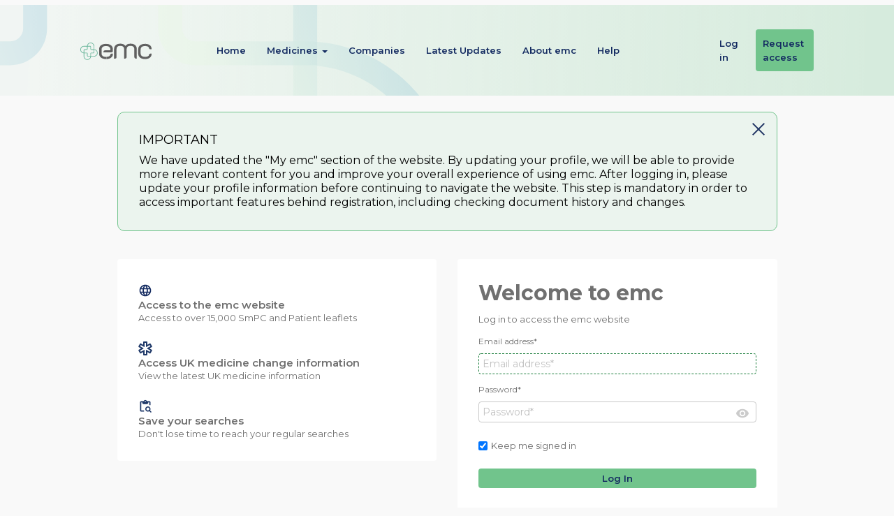

--- FILE ---
content_type: text/html
request_url: https://stb2cuserregprod.blob.core.windows.net/b2croot-intelligence-v3/customise-ui-signin.html
body_size: 20832
content:
<!DOCTYPE html>
<html>
  <head>
    <!-- Google Tag Manager -->

    <script>
      (function (w, d, s, l, i) {
        w[l] = w[l] || [];
        w[l].push({
          "gtm.start": new Date().getTime(),
          event: "gtm.js",
        });
        var f = d.getElementsByTagName(s)[0],
          j = d.createElement(s),
          dl = l != "dataLayer" ? "&l=" + l : "";
        j.async = true;
        j.src = "https://www.googletagmanager.com/gtm.js?id=" + i + dl;
        f.parentNode.insertBefore(j, f);
      })(window, document, "script", "dataLayer", "GTM-574B3LW");
    </script>

    <!-- End Google Tag Manager -->

    <title>Login</title>
    <meta charset="utf-8" />
    <meta http-equiv="X-UA-Compatible" content="IE=edge" />
    <meta name="viewport" content="width=device-width, initial-scale=1" />
    <script
      src="https://code.jquery.com/jquery-3.5.1.min.js"
      integrity="sha256-9/aliU8dGd2tb6OSsuzixeV4y/faTqgFtohetphbbj0="
      crossorigin="anonymous"
    ></script>
    <link
      href="https://maxcdn.bootstrapcdn.com/bootstrap/3.3.5/css/bootstrap.min.css"
      rel="stylesheet"
      type="text/css"
    />
    <link
      href="https://stb2cuserregprod.blob.core.windows.net/b2croot-intelligence-v3/css/global.css"
      rel="stylesheet"
      type="text/css"
    />
    <link
      href="https://stb2cuserregprod.blob.core.windows.net/b2croot-intelligence-v3/css/header.css"
      rel="stylesheet"
      type="text/css"
    />
    <link
      href="https://stb2cuserregprod.blob.core.windows.net/b2croot-intelligence-v3/css/footer.css"
      rel="stylesheet"
      type="text/css"
    />
    <link
      href="https://stb2cuserregprod.blob.core.windows.net/b2croot-intelligence-v3/css/registration.css"
      rel="stylesheet"
      type="text/css"
    />
    <link
      rel="icon"
      href="https://stb2cuserregprod.blob.core.windows.net/b2croot-intelligence-v3/images/favicon.ico"
    />
    <link
      href="https://fonts.googleapis.com/css2?family=Source+Sans+Pro:wght@300;400;700&display=swap"
      rel="stylesheet"
    />
    <link
      href="https://fonts.googleapis.com/css2?family=Montserrat:wght@400;600;700&display=swap"
      rel="stylesheet"
    />
    <!-- Latest compiled and minified JavaScript -->
    <script src="https://cdn.jsdelivr.net/npm/bootstrap@3.4.1/dist/js/bootstrap.min.js" integrity="sha384-aJ21OjlMXNL5UyIl/XNwTMqvzeRMZH2w8c5cRVpzpU8Y5bApTppSuUkhZXN0VxHd" crossorigin="anonymous"></script>
    <script src="https://stb2cuserregprod.blob.core.windows.net/b2croot-intelligence-v3/script/signin.js" type="application/javascript"></script>

  </head>
  <body class="body-flex">
    <!-- Google Tag Manager (noscript) -->

    <noscript>
      <iframe
        src="https://www.googletagmanager.com/ns.html?id=GTM-574B3LW"
        height="0"
        width="0"
        style="display: none; visibility: hidden"
      ></iframe>
    </noscript>
    <div class="backdrop"></div>

    <!-- End Google Tag Manager (noscript) -->
    <!-- HEADER -->
    <div class="header">
      <div class="header-content">
        <div class="container-fluid">
          <div class="row header-container">
            <div class="col-lg-2 col-md-2 col-xs-6">
              <a href="https://www.medicines.org.uk/emc/">
                <img
                  alt="emc logo"
                  src="https://stb2cuserregprod.blob.core.windows.net/b2croot-intelligence-v3/images/logo_emc_new.svg"
                  title="back to home page"
                  class="logo-main"
              /></a>
            </div>
            <div class="col-lg-8 col-md-10 col-xs-6 has-mobile-menu">
              <div class="navbar-header">
                <div class="mobile-nav">
                  <label
                    for="navbar-toggle-cbox"
                    class="navbar-toggler collapsed menu-closed"
                    data-toggle="collapse"
                    data-target="#navbar"
                    aria-expanded="false"
                    aria-controls="navbar"
                  >
                    <span class="sr-only">Toggle navigation</span>
                    <span class="icon-bar"></span>
                    <span class="icon-bar"></span>
                    <span class="icon-bar"></span>
                  </label>
                </div>
              </div>
              <div id="navbar" class="navbar-collapse collapse">
                <ul class="nav navbar-nav" role="menu">
                  <li role="menuitem" class="active">
                    <a class="nav-link" href="https://www.medicines.org.uk/emc/"
                      >Home</a
                    >
                  </li>
                  <li role="menuitem" aria-haspopup="true" class="dropdown">
                    <a
                      href="https://www.medicines.org.uk/emc/browse-medicines"
                      class="dropdown-toggle nav-link"
                      data-toggle="dropdown"
                      role="button"
                      aria-haspopup="true"
                      aria-expanded="false"
                      >Medicines <span class="caret"></span
                    ></a>
                    <ul role="menu" class="dropdown-menu">
                    
                      <li role="menuitem">
                        <a
                          class="nav-link"
                          href="https://www.medicines.org.uk/emc/browse-medicines"
                          >Browse Medicine A-Z</a
                        >
                      </li>
                      <li role="menuitem">
                        <a
                          class="nav-link"
                          href="https://www.medicines.org.uk/emc/browse-ingredients"
                          >Browse Active Ingredient A-Z</a
                        >
                      </li>
                      <li role="menuitem">
                        <a
                          class="nav-link"
                          href="https://www.medicines.org.uk/emc/search?filters=attributes%5Bhasblacktriangle%5D&amp;type=bt"
                          >Medicines with Black Triangle</a
                        >
                      </li>
                      <li role="menuitem">
                        <a
                          class="nav-link"
                          href="https://www.medicines.org.uk/emc/search?filters=attributes%5Bisdiscontinued%5D&amp;type=dc"
                          >Discontinued Medicines</a
                        >
                      </li>
                      <li role="menuitem">
                        <a
                          class="nav-link"
                          href="https://www.medicines.org.uk/emc/rmm-directory"
                          >RMM Directory</a
                        >
                      </li>
                    </ul>
                  </li>
                  <li role="menuitem">
                    <a
                      class="nav-link"
                      href="https://www.medicines.org.uk/emc/browse-companies"
                      >Companies</a
                    >
                  </li>
                  <li role="menuitem">
                    <a
                      class="nav-link"
                      href="https://www.medicines.org.uk/emc/latest-medicines-updates"
                      >Latest Updates</a
                    >
                  </li>
                  <li role="menuitem">
                    <a
                      class="nav-link"
                      href="https://www.medicines.org.uk/emc/about-the-emc"
                      >About emc</a
                    >
                  </li>
                  <li role="menuitem">
                    <a
                      class="nav-link"
                      href="https://emcsupport.medicines.org.uk/support/home"
                      rel="noopener noreferrer"
                      target="_blank"
                      aria-label="This link will open in a new window"
                      data-evt="menuHelp"
                      data-toggle="popover"
                      data-trigger="hover"
                      data-content="This link will open in a new window"
                      data-container="body"
                      data-placement="top"
                      data-original-title=""
                      title=""
                      >Help</a
                    >
                  </li>
                  <li role="menuitem" class="responsive-only">
                    <a class="nav-link" href="https://www.medicines.org.uk/emc/login"
                      >Log in</a
                    >
                  </li>
                  <li role="menuitem" class="responsive-only">
                    <a class="custom-button header-button" href="https://www.medicines.org.uk/emc/register"
                      >Request access</a
                    >
                  </li>
                </ul>
              </div>
            </div>
            <div class="col-lg-2 col-md-3 hidden-ipad">
              <div class="secondary-header-menu">
                <ul class="nav navbar-nav" role="menu">
                  <li role="menuitem" class="active">
                    <a class="nav-link" href="https://www.medicines.org.uk/emc/login"
                      >Log in</a
                    >
                  </li>
                  <li role="menuitem" class="active">
                    <a class="custom-button header-button" href="https://www.medicines.org.uk/emc/register"
                      >Request access</a
                    >
                  </li>
                </ul>
              </div>
            </div>
          </div>
        </div>
      </div>
    </div>

    <div class="main-content-wrapper sign-in-wrapper register-wrapper">
      <div class="container">
        <div class="row emc-alert-content">
          <div class="col-md-10">
            <div class="emc-alert" role="alert">
              <div class="emc-alert-close"></div>
              <h4 class="text-uppercase">Important</h4>
              <p>We have updated the "My emc" section of the website. By updating your profile, we will be able to provide more relevant content for you and improve your overall experience of using emc. After logging in, please update your profile information before continuing to navigate the website. This step is mandatory in order to access important features behind registration, including checking document history and changes.</p>
            </div>
          </div>
        </div>
        
        <div class="row login-page-content">
          <div class="col-md-5">
            <div class="side-info-wrapper login-page">
              <div class="side-info-item">
                <img
                  alt="globe"
                  src="https://stb2cuserregprod.blob.core.windows.net/b2croot-intelligence-v3/images/globe_icon.svg"
                  title="Access to the emc website decoration"
                  class="side-info-decoration"
                />
                <div class="side-info-title">Access to the emc website</div>
                <div class="side-info-description">
                  Access to over 15,000 SmPC and Patient leaflets
                </div>
              </div>
              <div class="side-info-item">
                <img
                  alt="healthcare icon"
                  src="https://stb2cuserregprod.blob.core.windows.net/b2croot-intelligence-v3/images/emergency_star.svg"
                  title="Access UK medicine change information decoration"
                  class="icon-filter-decoration side-info-decoration"
                />
                <div class="side-info-title">
                  Access UK medicine change information
                </div>
                <div class="side-info-description">
                  View the latest UK medicine information
                </div>
              </div>
              <div class="side-info-item">
                <img
                  alt="note holder with search glass"
                  src="https://stb2cuserregprod.blob.core.windows.net/b2croot-intelligence-v3/images/note_holder_search.svg"
                  title="Save your searches decoration"
                  class="icon-filter-decoration side-info-decoration"
                />
                <div class="side-info-title">Save your searches</div>
                <div class="side-info-description">
                  Don't lose time to reach your regular searches
                </div>
              </div>
            </div>
          </div>


          <div class="col-md-5">
            <div class="form-content-wrapper login-page">
              <div class="form-content-heading-wrapper">
                <span class="form-content-heading-text">Welcome to emc</span>
                <span class="form-content-heading-subtext"
                  >Log in to access the emc website
                </span>
              </div>

              <div id="api" data-name="Unified"></div>

              <div class="links-wrapper">
                <div
                  class="custom-link"
                  id="forgotPassDiv"
                  onclick="handleForgotYourPassword()"
                >
                  Forgot your password?
                </div>
                <div class="link-with-text">
                  <span class="text">Don't have an account?</span>
                  <div class="custom-link" id="signUpDiv" onclick="handleSignUp()">
                    Request Access
                  </div>
                </div>
                <div class="login" id="verificationDiv" onclick="handleNewEmail()">
                  Send a new email
                </div>
              </div>
            </div>
          </div>
        </div>
      </div>
    </div>

    <!-- FOOTER -->
    <div class="custom-footer">
      <div class="container-fluid">
        <div class="row custom-footer-content">
          <div class="col-lg-8">
            <ul class="custom-footer-contentLinks">
              <li>
                <a
                  class="custom-link"
                  href="https://www.medicines.org.uk/emc/contact-us"
                  >Contact us</a
                >
              </li>
              <li>
                <a
                  class="custom-link"
                  href="https://www.medicines.org.uk/emc/links"
                  >Links</a
                >
              </li>
              <li>
                <a
                  class="custom-link"
                  href="https://www.medicines.org.uk/emc/accessibility"
                  >Accessibility</a
                >
              </li>
              <li>
                <a
                  class="custom-link"
                  href="https://www.medicines.org.uk/emc/privacy-notice-and-legal"
                  >Legal and privacy notice</a
                >
              </li>
              <li>
                <a
                  class="custom-link"
                  href="https://www.medicines.org.uk/emc/cookie-notice"
                  >Cookie notice</a
                >
              </li>
              <li>
                <a
                  class="custom-link"
                  href="https://www.medicines.org.uk/emc/glossary"
                  >Glossary</a
                >
              </li>
              <li>
                <a
                  class="custom-link"
                  href="https://www.medicines.org.uk/emc/site-map"
                  >Site Map</a
                >
              </li>
            </ul>
          </div>
          <div class="col-lg-4">
            <div class="custom-footer-logo-wrapper">
              <span class="custom-footer-logo-text">Delivered to you by </span>
              <a
                href="http://www.datapharm.org.uk"
                rel="noopener noreferrer"
                target="_blank"
                aria-label="This link will open in a new window"
                title=""
                class="dp_logo"
                data-toggle="popover"
                data-trigger="hover"
                data-content="This link will open in a new window"
                data-container="body"
                data-placement="top"
                data-original-title="this link will open a new window"
              >
                <img
                  src="https://stb2cuserregprod.blob.core.windows.net/b2croot-intelligence-v3/images/DP_footer_lightmode_logo.png"
                  alt="Logo for Datapharm"
                  height="30"
                  width="120"
                />
              </a>
            </div>
          </div>
        </div>
      </div>
    </div>
  </body>
</html>

<!-- JS MODULE -->

<script>
  $("#verificationDiv").hide();
  $(document).ready(function () {
    $("#signUpDiv").hide();
    $("#forgotPassDiv").hide();
    $("#loginImage").hide();
    $("#notVerifiedImage").hide();
    $("#cancel").hide();
    $("#continue").hide();
    $('#rememberMe').prop("checked", true);

    if ($("#emailNotVerified").length > 0) {
      $("#emailNotVerified").hide();
      $("#verificationDiv").show();
      $("#notVerifiedImage").show();
    } else if ($("#accessDenied").length > 0) {
      $("#accessDenied").hide();
      $("#signUpDiv").show();
    } else {
      $("#cancel").show();
      $("#continue").show();
      $("#signUpDiv").show();
      $("#loginImage").show();
      $("#forgotPassDiv").show();
    }
  });

  var isNewEyeOpened = false;

  createPasswordEye();
  function createPasswordEye() {
    var passwordInput = $("#password");
    var passwordInputParent = passwordInput.parent()
    passwordInputParent.css('position', 'relative')
    var newEye = document.createElement("img");
    newEye.id = "newEye";
    newEye.className = "n_neweye";
    newEye.onclick = function () {
      handleNewEye();
    };
    newEye.src =
      "https://stb2cuserregprod.blob.core.windows.net/b2croot-intelligence-v3/images/visibility-24px.svg";
    if (passwordInput && passwordInputParent) {
      passwordInputParent.append(newEye, passwordInput.nextSibling);
    }
  }

  function handleNewEye() {
    var passwordInput = document.getElementById("password");
    var newEye = document.getElementById("newEye");

    if (!isNewEyeOpened) {
      isNewEyeOpened = true;
      newEye.src =
        "https://stb2cuserregprod.blob.core.windows.net/b2croot-intelligence-v3/images/visibility_off-24px.svg";
      passwordInput.type = "text";
    } else {
      isNewEyeOpened = false;
      newEye.src =
        "https://stb2cuserregprod.blob.core.windows.net/b2croot-intelligence-v3/images/visibility-24px.svg";
      passwordInput.type = "password";
    }
  }

  function handleForgotYourPassword() {
    document.location = "https://www.medicines.org.uk/emc/ResetPassword";
  }

  function handleSignUp() {
    document.location = "https://www.medicines.org.uk/emc/SignUp";
  }

  function handleNewEmail() {
    document.location = "https://www.medicines.org.uk/emc/NewToken";
  }
</script>

<script>
  (function ($) {
    var mobileMenu = $("#navbar");
    var toggler = $(".navbar-toggler");
    var backdrop = $(".backdrop");
    $(".navbar-toggler, .backdrop").on("click", function () {
      if (mobileMenu.hasClass("uncollapsed")) {
        closeMobileMenu();
        deactivateBackdrop();
      } else {
        openMobileMenu();
        activateBackdrop();
      }
    });
    function activateBackdrop() {
      backdrop.addClass("backdrop-active");
    }
    function deactivateBackdrop() {
      backdrop.removeClass("backdrop-active");
    }
    function openMobileMenu() {
      mobileMenu.addClass("uncollapsed");
      toggler.attr("aria-expanded", "true");
      toggler.removeClass("menu-closed");
      toggler.addClass("menu-opened");
    }
    function closeMobileMenu() {
      mobileMenu.removeClass("uncollapsed");
      toggler.addClass("menu-closed");
      toggler.removeClass("menu-opened");
      toggler.attr("aria-expanded", "false");
    }
     
    var alertContent = $('.emc-alert-content')
    var alertCloseButton = $('.emc-alert-close')
    alertCloseButton.on('click', function() {
      alertContent.hide()
    })
  })(jQuery);
</script>


--- FILE ---
content_type: text/css
request_url: https://stb2cuserregprod.blob.core.windows.net/b2croot-intelligence-v3/css/global.css
body_size: 25960
content:
/* GLOBALS */
:root {
  --bpMAX: 4000px;
  --bpL: 1600px;
  --bpM: 1400px;
  --bpS: 1000px;
  --bpXS: 600px;
  --colorBack: #ffffff;
  --colorMain: #42554f; /* rgba(66,85,79,1) */
  --colorGrey: #707070; /* rgba(112,112,112,1) */
  --colorLightGrey: #cccccc;
  --colorGreen: #1f803f; /* rgba(31,128,63,1) */
  --colorYellow: #e6e600; /* rgba(230,230,0,1) */
  --colorBlue: #0077b3; /* rgba(0,119,179,1) */
  --colorRed: #c3293d; /* rgba(195,41,61,1) */
  --colorButtonBg: #71c48c;
  --colorLink: #142b61;
  --colorButtonText: #142b61;
  --colorLinkHover: #71c48c;
  --colorButtonBgHover: #9cd6ae;
  --colorButtonOutlineBgHover: rgb(113 196 140 / 10%);
  --colorFooterBg: rgba(113, 196, 140, 0.1);
  --colorBodyBg: #f9f9f9;
  --colorBorder: #c9c9c9;
  --fontXS: 10px;
  --fontS: 12.8px;
  --fontM: 14px;
  --fontL: 16px;
  --fontXL: 24px;
  --fontXXL: 36px;
  --globalRadius: 10px;
  --newRadius: 4px;
  --headerHeight: 120px;
  --mainContentItemsPadding: 30px;
  --headingTextLineHeight: 37px;
}

@media screen and (max-width: 1400px) {
  :root {
    --fontXS: 10px;
    --fontS: 12px;
    --fontM: 13px;
    --fontL: 15px;
    --fontXL: 21px;
    --fontXXL: 32px;
  }
}

@media screen and (max-width: 1000px) {
  :root {
    --fontXS: 9.5px;
    --fontS: 11px;
    --fontM: 12px;
    --fontL: 14px;
    --fontXL: 18px;
    --fontXXL: 28px;
    --headerHeight: 40px;
  }
}

/* var(--colorBack); */

/* ------------------------- */
/* ------------------------- */
/* ------------------------- */

/* START OF BODY HTML CODES */

html {
  -webkit-font-smoothing: antialiased;
  -moz-osx-font-smoothing: grayscale;
  text-rendering: optimizeLegibility;
  height: 100%;
}

@media screen and (-ms-high-contrast: active), (-ms-high-contrast: none) {
  html {
    overflow: hidden;
    height: 100%;
  }
}

body,
input,
textarea,
input:-webkit-autofill,
input:-webkit-autofill:hover,
input:-webkit-autofill:focus,
input:-webkit-autofill:active {
  color: #454545;
  font-family: "Montserrat", "Source Sans Pro", "Verdana", sans-serif;
  font-size: var(--fontM);
  font-weight: 400;
  color: var(--colorGrey);
  line-height: 2;
  text-transform: none;
  text-decoration: none;
}

body {
  margin: 0px;
  padding: 0px;
  overflow-x: hidden;
  overflow-y: auto;
  min-width: 320px;
  min-height: 500px;
  background-color: var(--colorBodyBg);
  height: 100%;
  display: flex;
  flex-flow: column;
}

.body-flex {
  display: flex;
  flex-flow: column;
}

@media screen and (-ms-high-contrast: active), (-ms-high-contrast: none) {
  body {
    overflow: auto;
    height: 100%;
    font-weight: 300;
    background-color: white;
  }
}

.n_fakeFooter {
  background-color: #e6e600;
  height: 93px;
}

/* Firefox Font Fix */
@-moz-document url-prefix() {
  .body {
    font-weight: 300;
  }
}

.sign-in-wrapper #next,
#loginDiv {
  width: 100%;
  text-align: center;
}

/* HERE */
.backdrop {
  position: fixed;
  height: 100%;
  width: 100%;
  z-index: -1;
  background: rgba(96, 96, 96, 0.8);
  opacity: 0;
  transition: all 0.35s ease-out;
}

.backdrop-active {
  display: block;
  transition: all 0.35s ease-out;
  opacity: 1;
  z-index: 10;
}

.outline-button,
#cancel {
  appearance: none;
  border: none;
  color: var(--colorButtonText);
  background-color: white;
  border: 1px solid var(--colorButtonText);
  border-radius: 4px;
  font-weight: 600;
}

.custom-button,
#confirm,
#next,
#loginDiv,
#continue {
  appearance: none;
  border: none;
  color: var(--colorButtonText);
  background-color: var(--colorButtonBg);
  border-radius: 4px;
  font-weight: 600;
}

.intelligence-sign-in #next {
  flex: 1;
}

.custom-button.header-button {
  padding: 10px;
  margin-left: 10px;
}

.custom-button.header-button:hover {
  background-color: var(--colorButtonBgHover);
  color: var(--colorButtonText);
  text-decoration: none;
}

.icon-filter-decoration {
  filter: invert(12%) sepia(38%) saturate(3332%) hue-rotate(206deg)
    brightness(40%) contrast(93%);
}

.side-info-decoration {
  height: 20px;
  width: 20px;
}

.custom-navbar {
  position: fixed;
  height: var(--headerHeight);
  top: 0;
  left: 0;
  z-index: 10;
  width: 100%;
  background-color: var(--colorBodyBg);
}

.custom-navbar::before {
  position: absolute;
  height: 100%;
  width: 100%;
  top: 0;
  content: "";
  background-repeat: no-repeat;
  background-image: url(../images/background-image.svg), 
    linear-gradient(
      272.02deg,
      rgba(113,196,140,.5) 3.4%,
      rgba(113,196,140,.1) 96.6%
  );
  opacity: 0.5;
}

.custom-navbar .navbar-nav {
  display: flex;
  flex-flow: column;
}

.custom-navbar .navbar-nav a {
  font-size: var(--fontM);
}

.custom-navbar .navbar-nav .secondary-menu {
  margin-left: 200px;
  display: flex;
  align-items: center
}

@media(max-width: 1200px) {
  .custom-navbar .navbar-nav .secondary-menu {
    margin-left: 20px;
  }
}

@media(max-width: 992px) {
  .custom-navbar .navbar-nav .secondary-menu {
    margin-top: 30px;
    margin-left: 15px;
  }
}

.navbar-header {
  order: 1;
  margin-left: auto !important;
  margin-right: 10px !important;
  z-index: 60;
}

.custom-navbar-brand {
  z-index: 1;
}

.custom-navbar-brand {
  font-size: 18px;
  line-height: 20px;
}

.custom-navbar-content {
  height: 100%;
  display: flex;
  align-items: center;
}

.navbar-toggler {
  display: flex;
  flex-flow: column;
  justify-content: space-between;
  width: 18px;
  height: 12px;
  position: relative;
}

.navbar-toggler .icon-bar {
  background-color: #71c48c;
  height: 2px;
  opacity: 1;
  transition: all 0.35s ease-out;
  position: absolute;
  width: 100%;
}

.navbar-toggler .icon-bar:nth-child(2) {
  top: 0px;
}

.navbar-toggler .icon-bar:nth-child(3) {
  top: 4px;
}

.navbar-toggler .icon-bar:nth-child(4) {
  top: 9px;
}

.navbar-toggler:not(.menu-closed) .icon-bar:nth-child(2) {
  top: 9px;
  -webkit-transform: rotate(135deg);
  -moz-transform: rotate(135deg);
  -o-transform: rotate(135deg);
  transform: rotate(135deg);
}

.navbar-toggler:not(.menu-closed) .icon-bar:nth-child(3) {
  opacity: 0;
}

.navbar-toggler:not(.menu-closed) .icon-bar:nth-child(4) {
  top: 9px;
  -webkit-transform: rotate(-135deg);
  -moz-transform: rotate(-135deg);
  -o-transform: rotate(-135deg);
  transform: rotate(-135deg);
}

.account-dropdown {
  order: -1;
  border-bottom: 1px solid var(--colorBorder);
}

.log {
  border-top: 1px solid var(--colorBorder);
}

.custom-link {
  color: var(--colorLink);
  font-size: var(--fontL);
  text-decoration: none;
  font-weight: 600;
  background-color: transparent !important;
  text-decoration: none;
}

.custom-link:hover {
  color: var(--colorLinkHover);
  text-decoration: none;
  cursor: pointer;
}

.main-content {
  display: flex;
  flex-flow: column;
  justify-content: center;
  column-gap: 40px;
  row-gap: 20px;
  width: 100%;
  padding: 0 20px;
  margin-bottom: 20px;
}

.main-content-wrapper {
  display: flex;
  justify-content: center;
  margin-top: calc(var(--headerHeight) + 40px);
  margin-bottom: 20px;
  background-color: var(--colorBodyBg);
}

.side-info-wrapper,
.form-content-wrapper {
  background-color: #ffffff;
  padding: 20px;
  border-radius: 4px;
}

.my-profile {
  list-style: none;
  padding: 0;
}

.side-info-wrapper {
  height: fit-content;
  order: 1;
}

.logged-in-side-info {
  display: flex;
  align-items: center;
}

.side-info-item img {
  filter: invert(12%) sepia(38%) saturate(3332%) hue-rotate(206deg)
    brightness(40%) contrast(93%);
  margin-right: 10px;
}

.side-info-wrapper .side-info-item {
  margin-top: 20px;
}

.side-info-wrapper .side-info-item:first-child {
  margin-top: 0;
}

.side-info-wrapper .side-info-item:first-child img {
  filter: none;
}

.side-info-title {
  font-size: var(--fontL);
  font-weight: 600;
  line-height: 20px;
}

.side-info-description {
  font-size: var(--fontM);
  line-height: 17px;
}

.form-content-heading-wrapper {
  display: flex;
  flex-flow: column;
}

.my-profile .form-content-heading-text {
  display: block;
  font-size: var(--fontXL);
}

.my-profile .custom-link {
  font-weight: 600;
}

.form-content-heading-text {
  font-size: 30px;
  font-weight: 700;
  line-height: var(--headingTextLineHeight);
}

.form-content-heading-subtext {
  font-size: var(--fontM);
  line-height: 19px;
  margin-top: 10px;
}

.entry-item label,
.attrEntry label {
  font-size: var(--fontS);
  font-weight: 400;
}

.entry-item input,
.attrEntry input,
.attrEntry select {
  position: relative;
  background: transparent;
  width: 100%;
  margin-top: 5px;
  font-size: 14px;
  padding: 0 5px;
  box-sizing: border-box;
  border: 1px solid var(--colorBorder);
  border-radius: var(--newRadius);
  -moz-border-radius: var(--newRadius);
  -webkit-border-radius: var(--newRadius);
  transition: all 0.5s ease;
  -webkit-transition: all 0.5s ease;
  -moz-transition: all 0.5s ease;
  -o-transition: all 0.5s ease;
  -webkit-animation: autofill 0s forwards;
  animation: autofill 0s forwards;
}

.attrEntry select {
  padding: 5px;
}

.attrEntry input[type="checkbox"] {
  width: fit-content;
}

.entry-item input::placeholder,
.attrEntry input::placeholder,
.entry-item select::placeholder,
.attrEntry select::placeholder {
  color: #c2c2c2;
}

.login-button,
.continue-button {
  width: 100%;
}

.rememberMe {
  display: flex;
  align-items: center;
  margin: 20px 0;
}

.rememberMe input {
  margin-top: 0;
}

.rememberMe label {
  font-weight: 400;
  margin-bottom: 0;
  margin-left: 5px;
}

.link-with-text {
  display: flex;
  align-items: center;
}

.register-first-step .link-with-text {
  justify-content: center;
}

.register-first-step .link-with-text .custom-link {
  font-weight: 600;
}

.register-first-step .link-with-text-wrapped {
  flex-flow: wrap;
  justify-content: center;
  line-height: 19px;
}

.register-first-step .link-with-text-wrapped .custom-link {
  margin-left: 0 !important;
}

.link-with-text .text {
  color: #606060;
}

.link-with-text .custom-link {
  margin-left: 5px;
}

.links-wrapper {
  display: flex;
  flex-flow: column;
  align-items: center;
  margin-top: 20px;
}

.links-wrapper .custom-link {
  font-weight: 600;
}

.dp_logo {
  margin-left: 5px;
  display: block;
  padding: 10px 0;
}

.register-second-step .buttons {
  display: flex;
  justify-content: space-between;
}

.register-wrapper .buttons {
  display: flex;
  justify-content: space-between;
}

.register-wrapper .buttons.verify {
  display: block !important;
}

.register-wrapper #continue,
.register-wrapper #cancel {
  height: 35px;
  width: 135px;
}

.register-second-step .form-content-wrapper,
.register-third-step .form-content-wrapper {
  height: fit-content;
}

label[for="verificationEmailSent"] {
  line-height: 19px;
}

.navbar-collapse {
  display: flex;
  background: white;
  position: fixed;
  top: 0;
  left: 130%;
  width: 0;
  height: 100%;
  flex-flow: column;
  list-style-type: none;
  margin: 0;
  padding: 24px;
  opacity: 0;
  transition: all 0.35s ease-out;
  overflow-y: auto;
  z-index: 56;
  margin-left: 0 !important;
}

.menu-title {
  font-style: normal;
  font-weight: 600;
  font-size: 20px;
  line-height: 24px;
  color: #d9d9d9;
  margin-bottom: 26px;
  order: -2;
  padding-top: 0;
}

.uncollapsed {
  left: 25%;
  width: 75%;
  opacity: 1;
  transition: all 0.35s ease-out;
}

.account-links-content .side-info-item {
  margin-top: 0;
}

.second-links-group-heading {
  margin-top: 20px;
}

/* END OF BODY HTML CODES */
/* ----------------------------------------------------------------------------------------------------------------------------- */

.n_nav {
  width: 100vw;
  background-color: var(--colorBack);
  height: 51px;
  text-align: center;
  position: fixed;
  z-index: 100;
  display: flex;
  justify-content: center;
  align-items: center;
}

.n_app {
  background-color: var(--colorBack);
  padding-top: 0px;
  box-sizing: border-box;
  width: 100vw;
  min-height: calc(100vh - 143px);
  display: flex;
  position: relative;
  align-items: center;
  flex-direction: column;
}

.n_greenZone {
  background-color: var(--colorGreen);
  width: 100%;
  height: 165px;
  max-height: 165px;
  text-align: center;
  color: var(--colorBack);
  display: flex;
  justify-content: center;
  align-items: center;
  flex-direction: column;
}

@media screen and (max-width: 1000px) {
  .n_greenZone {
    align-items: flex-start;
    padding-left: 5%;
    max-height: 120px;
  }
}

.n_headline {
  font-size: var(--fontXXL);
  font-weight: 100;
  line-height: 1.2;
}

.n_subHeadline {
  font-size: var(--fontL);
}

.n_content {
  width: 100%;
  max-width: 1130px;
  display: flex;
  padding-top: 50px;
  position: relative;
}

@media screen and (max-width: 1000px) {
  .n_content {
    display: inline-block;
    width: 90%;
    padding-top: 20px;
  }
}

.n_backIcon {
  position: absolute;
  top: 0px;
  width: 100px;
  height: 225px;
  width: 225px;
  left: 60%;
  opacity: 0.2;
  transform: rotate(345deg);
  z-index: 1;
}

.n_content1 {
  z-index: 2;
  width: 45%;
  min-height: 100px;
  display: flex;
  align-items: flex-end;
  flex-direction: column;
  justify-content: space-around;
  padding-top: 30px;
  padding-bottom: 30px;
}

@media screen and (max-width: 1000px) {
  .n_content1 {
    display: none;
    align-items: flex-start;
    width: 100%;
    padding-top: 10px;
    padding-bottom: 10px;
  }
}

.n_content1_item {
  text-align: right;
  color: var(--colorMain);
  line-height: 1.4;
  display: flex;
  flex-direction: column;
  align-items: flex-end;
  padding-bottom: 20px;
}

@media screen and (max-width: 1000px) {
  .n_content1_item {
    align-items: flex-start;
    padding-bottom: 10px;
  }
}

.n_content1_title1 {
  width: fit-content;
  font-size: var(--fontXL);
  border-bottom: 3px solid var(--colorGreen);
  margin-bottom: 5px;
}

.n_content1_title2 {
  width: fit-content;
  font-size: var(--fontXL);
  border-bottom: 3px solid var(--colorYellow);
  margin-bottom: 5px;
}

.n_content1_title3 {
  width: fit-content;
  font-size: var(--fontXL);
  border-bottom: 3px solid var(--colorBlue);
  margin-bottom: 5px;
}

.n_content2 {
  z-index: 2;
  position: relative;
  width: 10%;
  min-height: 100px;
}

.n_content2::after {
  content: "";
  width: 0;
  height: 100%;
  position: absolute;
  border: 1px solid var(--colorGrey);
  top: 0;
  left: 50%;
  opacity: 0.5;
}

@media screen and (max-width: 1000px) {
  .n_content2 {
    display: none;
  }
}

.n_content3 {
  position: relative;
  z-index: 2;
  width: 45%;
  min-height: 100px;
  display: flex;
  align-items: center;
  align-content: center;
  flex-wrap: wrap;
}

@media screen and (max-width: 1000px) {
  .n_content3 {
    width: 100%;
  }
}

.n_break {
  width: 100%;
  display: block;
}

.n_forgetPass,
.n_signNow {
  cursor: pointer;
}

.n_forgetPass:hover,
.n_signNow:hover {
  text-decoration: underline;
}

.n_neweye {
  opacity: 0.2;
  width: 20px;
  position: absolute;
  right: 10px;
  top: 46px;
  cursor: pointer;
  transition: all 0.5s ease;
  -webkit-transition: all 0.5s ease;
  -moz-transition: all 0.5s ease;
  -o-transition: all 0.5s ease;
}

.n_neweye:hover {
  opacity: 0.4;
}

/* CUSTOMISE API */
/* ----------------------------------------------------------------------------------------------------------------------------- */

.intro,
.divider,
#extension_marketingOptIn_false,
#extension_termsAgreement_false,
#extension_favouritedMedicineEmailOptIn_false,
#extension_safetyAlertEmailOptIn_false,
#extension_safetyAlertEmailOptInDate,
#extension_favouritedMedicineEmailOptInDate,
#extension_marketingOptInDate,
#marketingOptInChanged,
#forgotPassword,
.helpLink,
.passwordtoggler,
.glyphicon,
#extension_termsAgreementDate_DateTime,
label[for="extension_termsAgreementDate"],
label[for="extension_termsAgreementDate_DateTime"],
label[for="extension_termsAgreement"],
label[for="extension_marketingOptIn"],
label[for="extension_marketingOptIn_false"],
label[for="extension_safetyAlertEmailOptIn_false"],
label[for="extension_favouritedMedicineEmailOptIn"],
label[for="extension_favouritedMedicineEmailOptIn_false"],
label[for="extension_safetyAlertEmailOptIn"],
label[for="marketingOptInChanged"],
label[for="extension_marketingOptInDate"],
label[for="extension_favouritedMedicineEmailOptInDate"],
label[for="extension_safetyAlertEmailOptInDate"],
label[for="extension_termsAgreement_false"],
.create {
  display: none;
}

label[for="signInName"],
label[for="password"],
label[for="email"],
label[for="registration-email"],
label[for="newPassword"],
label[for="reenterPassword"],
label[for="givenName"],
label[for="surname"] {
  margin-top: 0px;
  margin-bottom: 0px;
  padding-bottom: -10px;
}

label:first-child {
  margin-top: 10px;
  margin-bottom: 0;
}

#api {
  font-family: "Montserrat", "Source Sans Pro", "Verdana", sans-serif;
  font-size: var(--fontM);
  width: 100%;
  max-width: 400px;
}

input:-webkit-autofill,
input:-webkit-autofill:hover,
input:-webkit-autofill:focus,
input:-webkit-autofill:active {
  background: transparent;
  width: 100%;
  margin-top: 5px;
  font-size: 14px;
  padding: 0 5px;
  box-sizing: border-box;
  border: 1px solid var(--colorBorder);
  border-radius: var(--newRadius);
  -moz-border-radius: var(--newRadius);
  -webkit-border-radius: var(--newRadius);
}

@keyframes autofill {
  100% {
    background: transparent;
    color: inherit;
  }
}

@-webkit-keyframes autofill {
  100% {
    background: transparent;
    color: inherit;
  }
}

#signInName:focus,
#password:focus,
#next:focus,
#loginDiv:focus,
#email:focus,
.textInput:focus,
.dropdown_single:focus,
#organisation_dataList:focus {
  outline: none;
  border: 1px dashed var(--colorGreen);
}

#continue,
#cancel,
.n_navButton,
#verificationDiv {
  margin-top: 20px;
}

.attrEntry {
  position: relative;
}

#extension_termsAgreement_true,
#extension_marketingOptIn_true,
#extension_favouritedMedicineEmailOptIn_true,
#extension_safetyAlertEmailOptIn_true {
  position: absolute;
  left: 0px;
  top: 2px;
}

#termsOfUse,
#privacyPolicy {
  color: #606060;
  text-decoration: underline;
}

label[for="extension_termsAgreement_true"],
label[for="extension_marketingOptIn_true"],
label[for="extension_favouritedMedicineEmailOptIn_true"],
label[for="extension_safetyAlertEmailOptIn_true"] {
  font-weight: 400;
  margin-left: 18px;
  margin-top: 5px;
  margin-bottom: 2px;
  line-height: 18px;
}

.n_navButton,
#verificationDiv {
  border: 0px solid var(--colorGrey);
  background-color: var(--colorRed);
  width: max-content;
  padding-left: 50px;
  padding-right: 50px;
  color: var(--colorBack);
  cursor: pointer;
  -webkit-animation: unset;
  animation: unset;
}

#next:hover,
#continue:hover,
#cancel:hover,
.n_navButton:hover,
#verificationDiv:hover,
.VerificationControl .buttons button:hover {
  background-color: var(--colorButtonBgHover);
}

#cancel:hover,
#emailVerificationControl_but_send_new_code:hover
{
  background-color: var(--colorButtonOutlineBgHover);
}

.attr > ul {
  list-style-type: none;
  list-style-position: outside;
  margin: 0;
  padding: 0;
}

/* -------------------------------------------------- */
/* IE FIX */

@media screen and (-ms-high-contrast: active), (-ms-high-contrast: none) {
  body,
  input,
  textarea,
  input:-webkit-autofill,
  input:-webkit-autofill:hover,
  input:-webkit-autofill:focus,
  input:-webkit-autofill:active {
    font-size: 13px;
    color: #707070;
  }

  .n_nav {
    background-color: #ffffff;
  }

  .n_greenZone {
    background-color: green;
    color: white;
  }

  .n_headline {
    font-size: 36px;
  }

  .n_subHeadline {
    font-size: 16px;
  }

  .n_content1_item {
    color: #42554f;
  }

  .n_content1_title1 {
    font-size: 24px;
    border-bottom: 3px solid #1f803f;
  }

  .n_content1_title2 {
    font-size: 24px;
    border-bottom: 3px solid #e6e600;
  }

  .n_content1_title3 {
    font-size: 24px;
    border-bottom: 3px solid #0077b3;
  }

  .n_content2::after {
    border: 1px solid #707070;
  }

  #signInName,
  #password,
  #email,
  #next,
  #continue,
  #cancel,
  .textInput,
  .n_navButton,
  .dropdown_single,
  #organisation_dataList,
  #verificationDiv {
    border: 1px solid #707070;
    border-radius: 10px;
    -moz-border-radius: 10px;
    -webkit-border-radius: 10px;
  }

  input:-webkit-autofill,
  input:-webkit-autofill:hover,
  input:-webkit-autofill:focus,
  input:-webkit-autofill:active {
    border: 1px solid #707070;
    border-radius: 10px;
    -moz-border-radius: 10px;
    -webkit-border-radius: 10px;
  }

  #signInName:focus,
  #password:focus,
  #next:focus,
  #email:focus,
  .textInput:focus,
  .dropdown_single:focus,
  #organisation_dataList:focus {
    border: 1px dashed #1f803f;
  }

  #next,
  #continue,
  #cancel,
  .n_navButton,
  #verificationDiv {
    border: 0px solid #707070;
    background-color: #c3293d;
    color: white;
    width: auto;
  }

  #cancel,
  #verificationDiv {
    background-color: #cccccc;
    color: #42554f;
  }

  .content-top {
    background-color: rgba(230, 230, 0, 0.5);
  }

  .n_content1 {
    display: inline;
    z-index: 2;
    width: 45%;
    min-height: 100px;
    padding-top: 30px;
    padding-bottom: 30px;
  }
}

/* -------------------------------------------------- */
/* added */

.error {
  color: #a94442;
  font-weight: bold;
}

.error.itemLevel p {
  color: #a94442;
}

.error.itemLevel p:before {
  content: "\e101";
  display: inline-block;
  font-family: "Glyphicons Halflings";
  font-style: normal;
  font-weight: 400;
  line-height: 1;
  margin-right: 3px;
  position: relative;
  top: 1px;
  -webkit-font-smoothing: antialiased;
}

.highlightError {
  border-color: #a94442 !important;
  box-shadow: inset 0 1px 1px rgba(0, 0, 0, 0.075) !important;
  outline: 0;
  -webkit-box-shadow: inset 0 1px 1px rgba(0, 0, 0, 0.075) !important;
}

/* .n_navButton:hover,
.n_navButton {
	border-radius: var(--globalRadius);
	background: var(--colorLightGrey) !important;
	height: 50px;
	width: 100%;
	margin-top: 10px;
	margin-bottom: 10px;
	padding: 10px 10px 10px 20px;
	box-sizing: border-box;
	border: 1px solid var(--colorGrey);
	transition: all 0.5s ease;
	-webkit-transition: all 0.5s ease;
	-moz-transition: all 0.5s ease;
	-o-transition: all 0.5s ease;
} */

.n_navLink {
  cursor: pointer;
}

.n_navLink:hover {
  text-decoration: underline;
}

#verifying_blurb {
  display: none;
}

@media screen and (min-width: 992px) {
  .main-content-wrapper {
    margin-bottom: 0;
  }

  .custom-navbar-brand {
    height: 50px;
    padding: 15px 15px;
  }

  .custom-navbar-content {
    justify-content: space-between;
  }

  .main-content {
    flex-flow: row;
  }

  .side-info-wrapper {
    order: -1;
  }

  .navbar-collapse {
    background: transparent;
    position: static;
    width: auto;
    flex-flow: row;
    padding: 0;
    align-items: center;
    opacity: 1;
    overflow: initial;
  }

  .navbar-toggler {
    display: none;
  }

  .custom-navbar .navbar-nav {
    flex-flow: row;
  }

  .navbar-header {
    display: none;
  }

  .account-dropdown {
    order: initial;
    border: none;
  }

  .log {
    border: none;
  }

  .account-dropdown {
    margin-left: 40px;
  }

  .side-info-wrapper,
  .form-content-wrapper {
    width: 380px;
    padding: var(--mainContentItemsPadding);
  }

  .side-info-wrapper.login-page,
  .form-content-wrapper.login-page,
  .side-info-wrapper.forgot-password-page,
  .form-content-wrapper.forgot-password-page {
    width: unset !important;
  }

  .main-content-wrapper {
    width: 100%;
  }
}

/* Added by Appcentric */
h4.heading-alert {
  color: var(--colorGrey);
  margin-top: 20px;
  margin-bottom: 5px;
  font-weight: 600;
  font-size: 16px;
}


.custom-error {
  font-weight: bold;
  color: #a94442;
  font-size: .9em;
}

.has-error {
  border: 1px solid #a94442 !important;
}

label#newOrganisation {
  padding-top: 10px;
  margin-bottom: 0px;
}

.login-page-content {
  display: flex;
  justify-content: center;
}

.emc-alert-content {
  display: flex;
  justify-content: center;
  margin-bottom: 40px;
}

.emc-alert {
  position: relative;
  border: 1px solid var(--colorButtonBg);
  background: var(--colorFooterBg);
  padding: 20px 30px;
  border-radius: 10px;
  color: black;
  font-weight: medium;
}

.emc-alert-close {
  position: absolute;
  top: 15px; right: 15px;
  background: url('../images/close-icon.svg') no-repeat;
  width: 20px;
  height: 20px;
}

.emc-alert-close:hover {
  cursor: pointer;
}

.emc-alert p {
  line-height: 2rem;
  font-size: 1.6rem;
}

@media(max-width: 768px) {
  .login-page-content {
      flex-direction: column;
  }

  .side-info-wrapper.login-page {
      margin-bottom: 40px;
  }
}
/* Added by Appcentric End */

--- FILE ---
content_type: text/css
request_url: https://stb2cuserregprod.blob.core.windows.net/b2croot-intelligence-v3/css/header.css
body_size: 3562
content:
.header {
    position: fixed;
    padding-top: 30px;
    padding-bottom: 30px;
    top: 0;
    left: 0;
    z-index: 10;
    width: 100%;
    background-color: var(--colorBodyBg);
}

.header::before {
    content: "";
    position: absolute;
    width: 100%;
    height: 100%;
    top: 0;
    background-repeat: no-repeat;
    background-image: url(../images/background-image.svg), 
        linear-gradient(
        272.02deg,
        rgba(113,196,140,.5) 3.4%,
        rgba(113,196,140,.1) 96.6%
    );
    opacity: .5;
}

.header .header-content {
    padding-left: 100px;
    padding-right: 100px;
}

.header .header-content .header-container {
    display: flex;
    align-items: center;
}

.header .nav.navbar-nav {
    display: flex;
    align-items: center;
}

.header .nav.navbar-nav .nav-link {
    font-size: var(--fontM);
    font-weight: 600;
    color: var(--colorLink);
}

.header .nav.navbar-nav .nav-link:hover {
    background: none;
    color: var(--colorLinkHover);
    text-decoration: none;
    cursor: pointer;
}

.header .nav.navbar-nav .responsive-only {
    display: none;
}

.header .secondary-header-menu {
    display: flex;
    list-style-type: none;
}

.header .mobile-nav {
    display: flex; 
    justify-content: flex-end;
    position: relative;
    z-index: 999;
}

.nav .open>a, .nav .open>a:focus, .nav .open>a:hover {
    background: none;
    background-color: unset;
}

.nav>li>a:focus, .nav>li>a:hover {
    background-color: unset
}

.header .dropdown {
    position: relative;
}

.header .dropdown .caret {
    transition: .2s ease-in-out;
}

.header .dropdown.open .caret {
    transform: rotate(180deg)
}

.header .dropdown .dropdown-menu {
    position: absolute;
    box-shadow: 0 4px 10px rgb(0 0 0 / 25%);
    border-radius: 10px;
    padding: 10px;
    top: calc(110%);
    border: none;
}

.header .dropdown .dropdown-menu li {
    padding: 10px 0px
}

.header .dropdown.user-dropdown .dropdown-menu {
    padding: 0;
}

.header .dropdown.user-dropdown .dropdown-menu li {
    display: flex;
    align-items: center;
    padding: 10px;
}

.header .dropdown.user-dropdown .dropdown-menu li a {
    padding: 3px 10px;
}

.header .dropdown.user-dropdown .dropdown-menu li.border-bottom {
    border-bottom: 1px solid #d9d9d9
}

@media(max-width: 1200px) {
    .header .header-content .hidden-ipad {
        display: none;
    }
}

@media(max-width: 992px) {
    .header {
        padding-top: 10px;
        padding-bottom: 10px;
    }

    .header .header-content {
        padding-left: 0;
        padding-right: 0;
    }

    .header .header-content .header-container .navbar-container .navbar-header {
        float: unset;
    }

    .header .header-content .header-container .has-mobile-menu {
        display: flex;
        justify-content: flex-end;
    }

    .header .header-content {
        padding-left: 0;
        padding-right: 0;
    }

    .header .nav.navbar-nav {
        flex-direction: column;
        align-items: flex-start;
    }

    .header .dropdown .dropdown-menu {
        position: unset;
        box-shadow: unset;
    }

    .header .dropdown .dropdown-menu li {
        display: flex;
        align-items: center;
    }
}

@media(max-width: 600px) {
    .header .nav.navbar-nav .responsive-only {
        display: block;
    }

    .header .header-content .hidden-mobile {
        display: none;
    }
}

--- FILE ---
content_type: text/css
request_url: https://stb2cuserregprod.blob.core.windows.net/b2croot-intelligence-v3/css/footer.css
body_size: 1262
content:
.custom-footer {
    margin-top: auto;
    background-color: var(--colorFooterBg);
    padding-left: 100px;
    padding-right: 100px;
  }
  
  .custom-footer-content {
    align-items: center;
    padding: 20px 15px;
    display: flex;
    align-items: center;
    justify-content: space-between;
  }
  
  .custom-footer-contentLinks {
    display: flex;
    flex-flow: row;
    list-style: none;
    margin: 0;
    padding: 0;
  }
  
  .custom-footer-contentLinks li a {
    font-weight: 500;
    font-size: var(--fontM);
    color: var(--colorLink);
    margin-right: 20px;
  }
  
  .custom-footer-logo-wrapper {
    color: var(--colorLink);
    display: flex;
    align-items: center;
    justify-content: flex-end
  }

  @media(max-width: 1200px) {
    .custom-footer {
        padding-left: 0;
        padding-right: 0;
    }
  }

  @media(max-width: 992px) {
    .custom-footer-content {
        flex-direction: column;
        padding: 15px !important;
    }
  }

  @media(max-width: 600px) {
    .custom-footer-contentLinks {
        flex-direction: column;
        text-align: center;
      }

    .custom-footer-logo-wrapper {
    margin-top: 30px;
    justify-content: flex-start;
    }
  }

--- FILE ---
content_type: text/css
request_url: https://stb2cuserregprod.blob.core.windows.net/b2croot-intelligence-v3/css/registration.css
body_size: 452
content:
.custom-error {
    font-weight: bold;
    color: #a94442;
    font-size: .9em;
}

.has-error {
    border: 1px solid #a94442 !important;
}

.sendButton {
    margin: 0 auto;
    margin-top: 15px;
    appearance: none;
    border: none;
    color: var(--colorButtonText);
    background-color: var(--colorButtonBg);
    border-radius: 4px;
    font-weight: 600;
    height: 35px;
    padding-left: 20px;
    padding-right: 20px;
}

--- FILE ---
content_type: image/svg+xml
request_url: https://stb2cuserregprod.blob.core.windows.net/b2croot-intelligence-v3/images/close-icon.svg
body_size: 791
content:
<svg xmlns="http://www.w3.org/2000/svg" width="18.227" height="18.227" viewBox="0 0 18.227 18.227">
  <g id="Group_598" data-name="Group 598" transform="translate(-1354.48 -151.887)">
    <g id="Group_596" data-name="Group 596" transform="translate(1355.188 152.594)">
      <g id="Group_595" data-name="Group 595" transform="translate(0 0)">
        <g id="Group_594" data-name="Group 594">
          <path id="Path_301" data-name="Path 301" d="M2770.943-879.5l-16.812-16.813,1.414-1.414,16.813,16.813Z" transform="translate(-2754.838 897.024)" fill="#213564"/>
          <path id="Path_302" data-name="Path 302" d="M2755.545-879.5l-1.414-1.414,16.813-16.813,1.414,1.414Z" transform="translate(-2754.838 897.024)" fill="#213564"/>
        </g>
      </g>
    </g>
  </g>
</svg>


--- FILE ---
content_type: image/svg+xml
request_url: https://stb2cuserregprod.blob.core.windows.net/b2croot-intelligence-v3/images/logo_emc_new.svg
body_size: 4558
content:
<svg width="102" height="25" viewBox="0 0 102 25" fill="none" xmlns="http://www.w3.org/2000/svg">
<path d="M20.0449 10.4356H15.704C14.983 10.4356 14.3964 9.84967 14.3964 9.12956V6.04339C14.3964 5.82211 14.2161 5.642 13.9946 5.642H9.59766V5.2178C9.59766 2.34079 11.9411 0 14.8214 0C17.7018 0 20.0451 2.34079 20.0451 5.2178V10.4356H20.0449ZM10.4677 4.79361H13.9947C14.6848 4.79361 15.2461 5.35428 15.2461 6.04356V9.12956C15.2461 9.38184 15.4516 9.58705 15.7041 9.58705H19.1955V5.21797C19.1955 2.80878 17.2332 0.848883 14.8214 0.848883C12.5525 0.848719 10.682 2.58274 10.4677 4.79361Z" fill="#67B599"/>
<path d="M19.6199 20.0224H14.3965V15.6864C14.3965 14.9663 14.9829 14.3804 15.704 14.3804H18.7936C19.0151 14.3804 19.1953 14.2004 19.1953 13.979V9.58691H19.6201C22.5006 9.58691 24.8439 11.9277 24.8439 14.8047C24.8439 17.6817 22.5006 20.0224 19.6199 20.0224ZM15.246 19.1738H19.6201C22.0321 19.1738 23.9944 17.2139 23.9944 14.8047C23.9944 12.5386 22.2584 10.67 20.045 10.456V13.979C20.045 14.6682 19.4835 15.2289 18.7936 15.2289H15.704C15.4515 15.2289 15.246 15.4341 15.246 15.6864V19.1738Z" fill="#67B599"/>
<path d="M5.64847 15.2289H5.22379C2.34331 15.2289 0 12.8883 0 10.0111C0 7.13408 2.34331 4.79346 5.22379 4.79346H10.4474V9.12941C10.4474 9.84952 9.86081 10.4355 9.13986 10.4355H6.05033C5.82879 10.4355 5.64847 10.6154 5.64847 10.8367V15.2289ZM5.22379 5.64218C2.81167 5.64218 0.849529 7.60207 0.849529 10.0113C0.849529 12.2774 2.58554 14.1461 4.79894 14.36V10.8369C4.79894 10.1477 5.36042 9.5869 6.05033 9.5869H9.13986C9.39244 9.5869 9.59788 9.38169 9.59788 9.12957V5.64218H5.22379Z" fill="#67B599"/>
<path d="M10.0225 24.8158C7.14213 24.8158 4.79883 22.4752 4.79883 19.5981V14.3805H9.13975C9.86069 14.3805 10.4473 14.9663 10.4473 15.6865V18.7725C10.4473 18.9938 10.6275 19.1739 10.849 19.1739H15.2461V19.5981C15.2459 22.4752 12.9026 24.8158 10.0225 24.8158ZM5.64819 15.2289V19.5981C5.64819 22.0072 7.61034 23.9674 10.0223 23.9674C12.291 23.9674 14.1617 22.2332 14.376 20.0225H10.8488C10.1589 20.0225 9.59744 19.4618 9.59744 18.7725V15.6865C9.59744 15.4343 9.392 15.229 9.13959 15.229H5.64819V15.2289Z" fill="#67B599"/>
<path d="M57.3641 1.55725C60.6572 1.55725 63.1928 2.68441 64.5935 4.82594C65.9563 2.68441 68.5305 1.55725 71.8608 1.55725C77.5766 1.55725 80.8697 4.48762 80.8697 9.33457V22.9726H79.8195C78.4344 22.9726 77.3121 21.858 77.3121 20.4832V9.78508C77.3121 6.44179 75.5705 4.67558 71.8608 4.67558C68.0381 4.67558 66.3345 6.36661 66.3345 9.70989V20.4027C66.3345 21.8216 65.1754 22.9726 63.7453 22.9726H62.8147V9.71049C62.8147 6.36721 61.0732 4.67617 57.3641 4.67617C53.5035 4.67617 51.8377 6.44239 51.8377 9.78567V20.9093C51.8377 22.0489 50.9065 22.9732 49.7583 22.9732H48.3174V9.33517C48.318 4.48822 51.6111 1.55725 57.3641 1.55725Z" fill="#606060"/>
<path d="M93.1484 1.84277V4.98167C96.4788 5.03631 98.0768 6.06119 98.5155 8.1626C98.686 8.97794 99.4095 9.55312 100.232 9.55252L102 9.55012V8.64292C102 5.1822 99.0714 1.94304 93.1484 1.84277Z" fill="#606060"/>
<path d="M93.1484 23.5442V20.4057C96.4788 20.351 98.0768 19.3255 98.5155 17.2245C98.686 16.4085 99.4095 15.8333 100.232 15.8345L102 15.8363V16.7436C102 20.2051 99.0714 23.4439 93.1484 23.5442Z" fill="#606060"/>
<path d="M37.4668 23.5442V20.4057C40.9046 20.351 42.5541 19.3255 43.007 17.2245C43.183 16.4085 43.9298 15.8333 44.7787 15.8345L46.6043 15.8363V16.7436C46.6049 20.2051 43.5809 23.4439 37.4668 23.5442Z" fill="#606060"/>
<path d="M92.618 20.4014C88.6056 20.4014 86.3553 18.6802 86.3553 15.3503V10.0368C86.3553 6.70683 88.6056 4.98568 92.618 4.98568C92.9924 4.98568 93.3829 4.95998 93.7189 4.98209L93.677 1.87325C93.3332 1.85353 92.9804 1.84277 92.618 1.84277C86.6176 1.84277 82.8682 4.76157 82.8682 9.58798V15.7991C82.8682 20.6261 86.6176 23.5443 92.618 23.5443C92.9924 23.5443 93.356 23.5329 93.7105 23.5108L93.677 20.4098C93.3302 20.4343 93.005 20.4014 92.618 20.4014Z" fill="#606060"/>
<path d="M35.2957 11.1209C34.0502 11.1209 33.0407 12.1159 33.0407 13.3432V13.8894H44.802C45.797 13.8894 46.6041 13.0947 46.6041 12.1141V9.58703C46.6041 4.76061 42.8459 1.84277 36.7715 1.84277C30.6977 1.84277 26.9014 4.76061 26.9014 9.58703V15.7974C26.9014 20.6238 30.6977 23.5416 36.7715 23.5416C36.9607 23.5416 37.3548 23.5476 37.5385 23.5416V20.4182C37.3548 20.4254 36.9649 20.4368 36.7715 20.4368C32.7096 20.4368 30.4697 18.8276 30.4321 15.498V13.8894L30.4691 10.7475H30.4697V9.92405C30.4321 6.63155 32.7096 4.94765 36.7715 4.94765C40.8334 4.94765 43.0357 6.66859 43.0357 9.92405V10.7433C43.0357 10.9518 42.8635 11.1209 42.6525 11.1209H35.2957Z" fill="#606060"/>
</svg>


--- FILE ---
content_type: application/x-javascript
request_url: https://stb2cuserregprod.blob.core.windows.net/b2croot-intelligence-v3/script/signin.js
body_size: 1105
content:
var queryDict = {}
location.search.substring(1).split("&").forEach(function(item) {
    queryDict[item.split("=")[0]] = item.split("=")[1]
})

$(document).ready(function() {

    function urldecode(str) {
        return decodeURIComponent((str+'').replace(/\+/g, '%20'));
     }

    const email = $('#signInName').first()
    const password = $('#password').first()

    if (queryDict.existingUserIdentified === "True") {
        var errorPlaceholder = $(".error.pageLevel p");
        if (queryDict.existingUserBlocked === "True"){
            errorPlaceholder[0].innerText = 'Your account has been locked. Please contact us on accessrequest@datapharm.com to unlock it.';
        } else {
            errorPlaceholder[0].innerText = 'This email address is already registered with emc. Please log in or click "Forgot your password?" to reset your password.';
        }
        $(".error.pageLevel").show();

        if (queryDict.existingUserEmail != null) {
            email.val(urldecode(queryDict.existingUserEmail));
            password.val('');
        }

    }

})


--- FILE ---
content_type: image/svg+xml
request_url: https://stb2cuserregprod.blob.core.windows.net/b2croot-intelligence-v3/images/note_holder_search.svg
body_size: 1215
content:
<svg width="30" height="30" viewBox="0 0 30 30" fill="none" xmlns="http://www.w3.org/2000/svg">
<path d="M6.25 6.25H8.75V7.5C8.75 8.875 9.875 10 11.25 10H18.75C20.125 10 21.25 8.875 21.25 7.5V6.25H23.75V12.5H26.25V6.25C26.25 4.875 25.125 3.75 23.75 3.75H18.525C18 2.3 16.625 1.25 15 1.25C13.375 1.25 12 2.3 11.475 3.75H6.25C4.875 3.75 3.75 4.875 3.75 6.25V23.75C3.75 25.125 4.875 26.25 6.25 26.25H12.5V23.75H6.25V6.25ZM15 3.75C15.6875 3.75 16.25 4.3125 16.25 5C16.25 5.6875 15.6875 6.25 15 6.25C14.3125 6.25 13.75 5.6875 13.75 5C13.75 4.3125 14.3125 3.75 15 3.75Z" fill="#606060"/>
<path d="M27.8743 26.1246L25.3743 23.6246C26.0993 22.3621 26.5618 20.8371 26.0118 19.0621C25.3493 16.9121 23.4618 15.2496 21.2118 15.0371C17.6243 14.6871 14.6743 17.6246 15.0243 21.2246C15.2493 23.4621 16.8993 25.3621 19.0493 26.0246C20.8368 26.5746 22.3493 26.1121 23.6118 25.3871L26.1118 27.8871C26.5993 28.3746 27.3743 28.3746 27.8618 27.8871C28.3493 27.3996 28.3618 26.6121 27.8743 26.1246ZM20.6243 23.7496C18.8743 23.7496 17.4993 22.3746 17.4993 20.6246C17.4993 18.8746 18.8743 17.4996 20.6243 17.4996C22.3743 17.4996 23.7493 18.8746 23.7493 20.6246C23.7493 22.3746 22.3743 23.7496 20.6243 23.7496Z" fill="#606060"/>
</svg>


--- FILE ---
content_type: image/svg+xml
request_url: https://stb2cuserregprod.blob.core.windows.net/b2croot-intelligence-v3/images/emergency_star.svg
body_size: 1317
content:
<svg width="50" height="50" viewBox="0 0 50 50" fill="none" xmlns="http://www.w3.org/2000/svg">
<path d="M48.2248 29.75L39.9998 25L48.2248 20.25C49.4248 19.55 49.8248 18.025 49.1498 16.825L44.1498 8.175C43.4498 6.975 41.9248 6.575 40.7248 7.25L32.4998 12V2.5C32.4998 1.125 31.3748 0 29.9998 0H19.9998C18.6248 0 17.4998 1.125 17.4998 2.5V12L9.27477 7.25C8.07477 6.575 6.54977 6.975 5.84977 8.175L0.849773 16.825C0.149773 18.025 0.574774 19.55 1.77477 20.25L9.99977 25L1.77477 29.75C0.574774 30.45 0.174773 31.975 0.849773 33.175L5.84977 41.825C6.54977 43.025 8.07477 43.425 9.27477 42.75L17.4998 38V47.5C17.4998 48.875 18.6248 50 19.9998 50H29.9998C31.3748 50 32.4998 48.875 32.4998 47.5V38L40.7248 42.75C41.9248 43.45 43.4498 43.025 44.1498 41.825L49.1498 33.175C49.8498 31.975 49.4248 30.45 48.2248 29.75ZM41.0748 37.175L29.3748 30.425C28.5498 29.925 27.4998 30.525 27.4998 31.5V45H22.4998V31.5C22.4998 30.55 21.4498 29.925 20.6248 30.425L8.92477 37.175L6.42477 32.85L18.1248 26.1C18.9498 25.625 18.9498 24.425 18.1248 23.925L6.42477 17.175L8.92477 12.85L20.6248 19.6C21.4498 20.075 22.4998 19.475 22.4998 18.5V5H27.4998V18.5C27.4998 19.45 28.5498 20.075 29.3748 19.575L41.0748 12.825L43.5748 17.15L31.8748 23.9C31.0498 24.375 31.0498 25.575 31.8748 26.075L43.5748 32.825L41.0748 37.175Z" fill="#606060"/>
</svg>


--- FILE ---
content_type: image/svg+xml
request_url: https://stb2cuserregprod.blob.core.windows.net/b2croot-intelligence-v3/images/background-image.svg
body_size: 3279
content:
﻿<svg width="657" height="500" viewBox="0 0 657 515" fill="none" xmlns="http://www.w3.org/2000/svg">
<g opacity="0.5">
<path d="M457.838 89.0618H277.696C247.778 89.0618 223.435 64.7464 223.435 34.8627V-93.2084C223.435 -102.391 215.952 -109.866 206.759 -109.866H24.293V-127.469C24.293 -246.861 121.543 -344 241.072 -344C360.601 -344 457.845 -246.861 457.845 -127.469V89.0618H457.838ZM60.399 -145.073H206.765C235.402 -145.073 258.696 -121.806 258.696 -93.2016V34.8627C258.696 45.3322 267.221 53.8481 277.703 53.8481H422.59V-127.462C422.59 -227.44 341.158 -308.773 241.072 -308.773C146.916 -308.779 69.2926 -236.82 60.399 -145.073Z" fill="url(#paint0_linear_775_410)" fill-opacity="0.5"/>
<path d="M440.213 486.896H223.447V306.961C223.447 277.077 247.784 252.761 277.709 252.761H405.92C415.113 252.761 422.589 245.294 422.589 236.104V53.8408H440.22C559.755 53.8408 656.999 150.98 656.999 270.372C656.999 389.764 559.755 486.896 440.213 486.896ZM258.701 451.682H440.22C540.312 451.682 621.745 370.349 621.745 270.372C621.745 176.33 549.703 98.7889 457.85 89.9055V236.104C457.85 264.708 434.55 287.975 405.92 287.975H277.709C267.227 287.975 258.701 296.491 258.701 306.961V451.682Z" fill="url(#paint1_linear_775_410)" fill-opacity="0.5"/>
<path d="M-139.597 287.975H-157.221C-276.756 287.975 -374 190.843 -374 71.4445C-374 -47.9473 -276.756 -145.08 -157.221 -145.08H59.5517V34.8557C59.5517 64.7394 35.2084 89.0548 5.29044 89.0548H-122.921C-132.114 89.0548 -139.597 96.5223 -139.597 105.705V287.975ZM-157.221 -109.859C-257.32 -109.859 -338.746 -28.5264 -338.746 71.4513C-338.746 165.493 -266.704 243.041 -174.851 251.918V105.712C-174.851 77.1149 -151.551 53.841 -122.921 53.841H5.29044C15.7719 53.841 24.2975 45.3252 24.2975 34.8625V-109.859H-157.221Z" fill="url(#paint2_linear_775_410)" fill-opacity="0.5"/>
<path d="M41.9218 685.817C-77.6069 685.817 -174.851 588.684 -174.851 469.293V252.769H5.29103C35.209 252.769 59.5523 277.077 59.5523 306.968V435.032C59.5523 444.215 67.0284 451.689 76.2218 451.689H258.694V469.293C258.687 588.684 161.444 685.817 41.9218 685.817ZM-139.603 287.975V469.293C-139.603 569.263 -58.1773 650.61 41.915 650.61C136.065 650.61 213.695 578.644 222.588 486.903H76.215C47.5851 486.903 24.2845 463.636 24.2845 435.032V306.968C24.2845 296.498 15.7589 287.982 5.28423 287.982H-139.603V287.975Z" fill="url(#paint3_linear_775_410)" fill-opacity="0.5"/>
</g>
<defs>
<linearGradient id="paint0_linear_775_410" x1="505.363" y1="-18.7253" x2="288.153" y2="61.6204" gradientUnits="userSpaceOnUse">
<stop stop-color="#007BAF"/>
<stop offset="1" stop-color="#D0F8C0"/>
</linearGradient>
<linearGradient id="paint1_linear_775_410" x1="704.518" y1="379.11" x2="487.308" y2="459.457" gradientUnits="userSpaceOnUse">
<stop stop-color="#007BAF"/>
<stop offset="1" stop-color="#D0F8C0"/>
</linearGradient>
<linearGradient id="paint2_linear_775_410" x1="107.07" y1="180.19" x2="-110.139" y2="260.537" gradientUnits="userSpaceOnUse">
<stop stop-color="#007BAF"/>
<stop offset="1" stop-color="#D0F8C0"/>
</linearGradient>
<linearGradient id="paint3_linear_775_410" x1="306.212" y1="578.033" x2="89.0058" y2="658.378" gradientUnits="userSpaceOnUse">
<stop stop-color="#007BAF"/>
<stop offset="1" stop-color="#D0F8C0"/>
</linearGradient>
</defs>
</svg>
